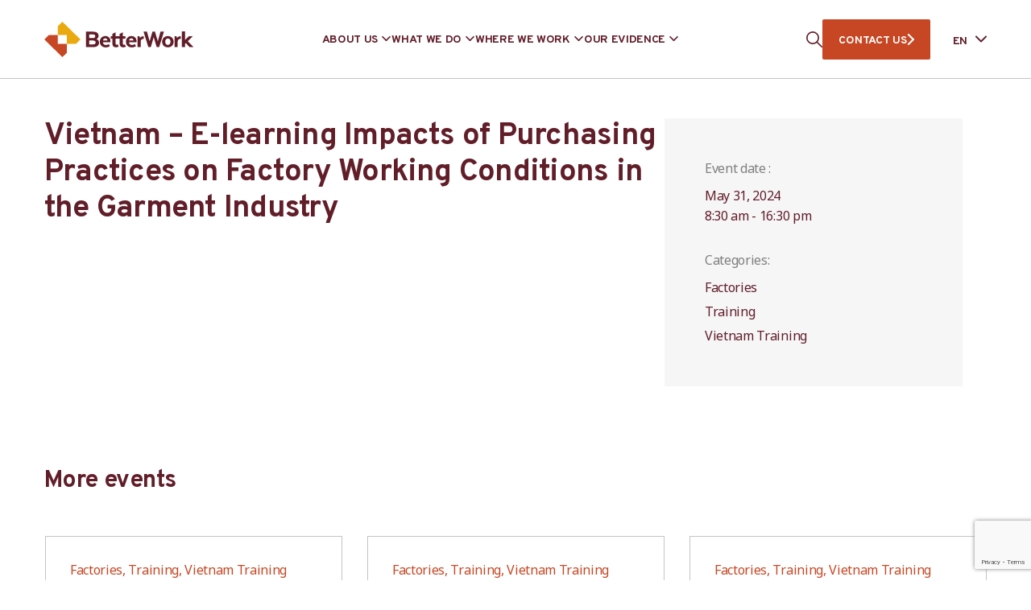

--- FILE ---
content_type: text/html; charset=utf-8
request_url: https://www.google.com/recaptcha/api2/anchor?ar=1&k=6LdlT90rAAAAABLNPNGsGQwK4m5_GytB6o_tc24M&co=aHR0cHM6Ly9iZXR0ZXJ3b3JrLm9yZzo0NDM.&hl=en&v=PoyoqOPhxBO7pBk68S4YbpHZ&size=invisible&anchor-ms=20000&execute-ms=30000&cb=ep46f2bt77iz
body_size: 48757
content:
<!DOCTYPE HTML><html dir="ltr" lang="en"><head><meta http-equiv="Content-Type" content="text/html; charset=UTF-8">
<meta http-equiv="X-UA-Compatible" content="IE=edge">
<title>reCAPTCHA</title>
<style type="text/css">
/* cyrillic-ext */
@font-face {
  font-family: 'Roboto';
  font-style: normal;
  font-weight: 400;
  font-stretch: 100%;
  src: url(//fonts.gstatic.com/s/roboto/v48/KFO7CnqEu92Fr1ME7kSn66aGLdTylUAMa3GUBHMdazTgWw.woff2) format('woff2');
  unicode-range: U+0460-052F, U+1C80-1C8A, U+20B4, U+2DE0-2DFF, U+A640-A69F, U+FE2E-FE2F;
}
/* cyrillic */
@font-face {
  font-family: 'Roboto';
  font-style: normal;
  font-weight: 400;
  font-stretch: 100%;
  src: url(//fonts.gstatic.com/s/roboto/v48/KFO7CnqEu92Fr1ME7kSn66aGLdTylUAMa3iUBHMdazTgWw.woff2) format('woff2');
  unicode-range: U+0301, U+0400-045F, U+0490-0491, U+04B0-04B1, U+2116;
}
/* greek-ext */
@font-face {
  font-family: 'Roboto';
  font-style: normal;
  font-weight: 400;
  font-stretch: 100%;
  src: url(//fonts.gstatic.com/s/roboto/v48/KFO7CnqEu92Fr1ME7kSn66aGLdTylUAMa3CUBHMdazTgWw.woff2) format('woff2');
  unicode-range: U+1F00-1FFF;
}
/* greek */
@font-face {
  font-family: 'Roboto';
  font-style: normal;
  font-weight: 400;
  font-stretch: 100%;
  src: url(//fonts.gstatic.com/s/roboto/v48/KFO7CnqEu92Fr1ME7kSn66aGLdTylUAMa3-UBHMdazTgWw.woff2) format('woff2');
  unicode-range: U+0370-0377, U+037A-037F, U+0384-038A, U+038C, U+038E-03A1, U+03A3-03FF;
}
/* math */
@font-face {
  font-family: 'Roboto';
  font-style: normal;
  font-weight: 400;
  font-stretch: 100%;
  src: url(//fonts.gstatic.com/s/roboto/v48/KFO7CnqEu92Fr1ME7kSn66aGLdTylUAMawCUBHMdazTgWw.woff2) format('woff2');
  unicode-range: U+0302-0303, U+0305, U+0307-0308, U+0310, U+0312, U+0315, U+031A, U+0326-0327, U+032C, U+032F-0330, U+0332-0333, U+0338, U+033A, U+0346, U+034D, U+0391-03A1, U+03A3-03A9, U+03B1-03C9, U+03D1, U+03D5-03D6, U+03F0-03F1, U+03F4-03F5, U+2016-2017, U+2034-2038, U+203C, U+2040, U+2043, U+2047, U+2050, U+2057, U+205F, U+2070-2071, U+2074-208E, U+2090-209C, U+20D0-20DC, U+20E1, U+20E5-20EF, U+2100-2112, U+2114-2115, U+2117-2121, U+2123-214F, U+2190, U+2192, U+2194-21AE, U+21B0-21E5, U+21F1-21F2, U+21F4-2211, U+2213-2214, U+2216-22FF, U+2308-230B, U+2310, U+2319, U+231C-2321, U+2336-237A, U+237C, U+2395, U+239B-23B7, U+23D0, U+23DC-23E1, U+2474-2475, U+25AF, U+25B3, U+25B7, U+25BD, U+25C1, U+25CA, U+25CC, U+25FB, U+266D-266F, U+27C0-27FF, U+2900-2AFF, U+2B0E-2B11, U+2B30-2B4C, U+2BFE, U+3030, U+FF5B, U+FF5D, U+1D400-1D7FF, U+1EE00-1EEFF;
}
/* symbols */
@font-face {
  font-family: 'Roboto';
  font-style: normal;
  font-weight: 400;
  font-stretch: 100%;
  src: url(//fonts.gstatic.com/s/roboto/v48/KFO7CnqEu92Fr1ME7kSn66aGLdTylUAMaxKUBHMdazTgWw.woff2) format('woff2');
  unicode-range: U+0001-000C, U+000E-001F, U+007F-009F, U+20DD-20E0, U+20E2-20E4, U+2150-218F, U+2190, U+2192, U+2194-2199, U+21AF, U+21E6-21F0, U+21F3, U+2218-2219, U+2299, U+22C4-22C6, U+2300-243F, U+2440-244A, U+2460-24FF, U+25A0-27BF, U+2800-28FF, U+2921-2922, U+2981, U+29BF, U+29EB, U+2B00-2BFF, U+4DC0-4DFF, U+FFF9-FFFB, U+10140-1018E, U+10190-1019C, U+101A0, U+101D0-101FD, U+102E0-102FB, U+10E60-10E7E, U+1D2C0-1D2D3, U+1D2E0-1D37F, U+1F000-1F0FF, U+1F100-1F1AD, U+1F1E6-1F1FF, U+1F30D-1F30F, U+1F315, U+1F31C, U+1F31E, U+1F320-1F32C, U+1F336, U+1F378, U+1F37D, U+1F382, U+1F393-1F39F, U+1F3A7-1F3A8, U+1F3AC-1F3AF, U+1F3C2, U+1F3C4-1F3C6, U+1F3CA-1F3CE, U+1F3D4-1F3E0, U+1F3ED, U+1F3F1-1F3F3, U+1F3F5-1F3F7, U+1F408, U+1F415, U+1F41F, U+1F426, U+1F43F, U+1F441-1F442, U+1F444, U+1F446-1F449, U+1F44C-1F44E, U+1F453, U+1F46A, U+1F47D, U+1F4A3, U+1F4B0, U+1F4B3, U+1F4B9, U+1F4BB, U+1F4BF, U+1F4C8-1F4CB, U+1F4D6, U+1F4DA, U+1F4DF, U+1F4E3-1F4E6, U+1F4EA-1F4ED, U+1F4F7, U+1F4F9-1F4FB, U+1F4FD-1F4FE, U+1F503, U+1F507-1F50B, U+1F50D, U+1F512-1F513, U+1F53E-1F54A, U+1F54F-1F5FA, U+1F610, U+1F650-1F67F, U+1F687, U+1F68D, U+1F691, U+1F694, U+1F698, U+1F6AD, U+1F6B2, U+1F6B9-1F6BA, U+1F6BC, U+1F6C6-1F6CF, U+1F6D3-1F6D7, U+1F6E0-1F6EA, U+1F6F0-1F6F3, U+1F6F7-1F6FC, U+1F700-1F7FF, U+1F800-1F80B, U+1F810-1F847, U+1F850-1F859, U+1F860-1F887, U+1F890-1F8AD, U+1F8B0-1F8BB, U+1F8C0-1F8C1, U+1F900-1F90B, U+1F93B, U+1F946, U+1F984, U+1F996, U+1F9E9, U+1FA00-1FA6F, U+1FA70-1FA7C, U+1FA80-1FA89, U+1FA8F-1FAC6, U+1FACE-1FADC, U+1FADF-1FAE9, U+1FAF0-1FAF8, U+1FB00-1FBFF;
}
/* vietnamese */
@font-face {
  font-family: 'Roboto';
  font-style: normal;
  font-weight: 400;
  font-stretch: 100%;
  src: url(//fonts.gstatic.com/s/roboto/v48/KFO7CnqEu92Fr1ME7kSn66aGLdTylUAMa3OUBHMdazTgWw.woff2) format('woff2');
  unicode-range: U+0102-0103, U+0110-0111, U+0128-0129, U+0168-0169, U+01A0-01A1, U+01AF-01B0, U+0300-0301, U+0303-0304, U+0308-0309, U+0323, U+0329, U+1EA0-1EF9, U+20AB;
}
/* latin-ext */
@font-face {
  font-family: 'Roboto';
  font-style: normal;
  font-weight: 400;
  font-stretch: 100%;
  src: url(//fonts.gstatic.com/s/roboto/v48/KFO7CnqEu92Fr1ME7kSn66aGLdTylUAMa3KUBHMdazTgWw.woff2) format('woff2');
  unicode-range: U+0100-02BA, U+02BD-02C5, U+02C7-02CC, U+02CE-02D7, U+02DD-02FF, U+0304, U+0308, U+0329, U+1D00-1DBF, U+1E00-1E9F, U+1EF2-1EFF, U+2020, U+20A0-20AB, U+20AD-20C0, U+2113, U+2C60-2C7F, U+A720-A7FF;
}
/* latin */
@font-face {
  font-family: 'Roboto';
  font-style: normal;
  font-weight: 400;
  font-stretch: 100%;
  src: url(//fonts.gstatic.com/s/roboto/v48/KFO7CnqEu92Fr1ME7kSn66aGLdTylUAMa3yUBHMdazQ.woff2) format('woff2');
  unicode-range: U+0000-00FF, U+0131, U+0152-0153, U+02BB-02BC, U+02C6, U+02DA, U+02DC, U+0304, U+0308, U+0329, U+2000-206F, U+20AC, U+2122, U+2191, U+2193, U+2212, U+2215, U+FEFF, U+FFFD;
}
/* cyrillic-ext */
@font-face {
  font-family: 'Roboto';
  font-style: normal;
  font-weight: 500;
  font-stretch: 100%;
  src: url(//fonts.gstatic.com/s/roboto/v48/KFO7CnqEu92Fr1ME7kSn66aGLdTylUAMa3GUBHMdazTgWw.woff2) format('woff2');
  unicode-range: U+0460-052F, U+1C80-1C8A, U+20B4, U+2DE0-2DFF, U+A640-A69F, U+FE2E-FE2F;
}
/* cyrillic */
@font-face {
  font-family: 'Roboto';
  font-style: normal;
  font-weight: 500;
  font-stretch: 100%;
  src: url(//fonts.gstatic.com/s/roboto/v48/KFO7CnqEu92Fr1ME7kSn66aGLdTylUAMa3iUBHMdazTgWw.woff2) format('woff2');
  unicode-range: U+0301, U+0400-045F, U+0490-0491, U+04B0-04B1, U+2116;
}
/* greek-ext */
@font-face {
  font-family: 'Roboto';
  font-style: normal;
  font-weight: 500;
  font-stretch: 100%;
  src: url(//fonts.gstatic.com/s/roboto/v48/KFO7CnqEu92Fr1ME7kSn66aGLdTylUAMa3CUBHMdazTgWw.woff2) format('woff2');
  unicode-range: U+1F00-1FFF;
}
/* greek */
@font-face {
  font-family: 'Roboto';
  font-style: normal;
  font-weight: 500;
  font-stretch: 100%;
  src: url(//fonts.gstatic.com/s/roboto/v48/KFO7CnqEu92Fr1ME7kSn66aGLdTylUAMa3-UBHMdazTgWw.woff2) format('woff2');
  unicode-range: U+0370-0377, U+037A-037F, U+0384-038A, U+038C, U+038E-03A1, U+03A3-03FF;
}
/* math */
@font-face {
  font-family: 'Roboto';
  font-style: normal;
  font-weight: 500;
  font-stretch: 100%;
  src: url(//fonts.gstatic.com/s/roboto/v48/KFO7CnqEu92Fr1ME7kSn66aGLdTylUAMawCUBHMdazTgWw.woff2) format('woff2');
  unicode-range: U+0302-0303, U+0305, U+0307-0308, U+0310, U+0312, U+0315, U+031A, U+0326-0327, U+032C, U+032F-0330, U+0332-0333, U+0338, U+033A, U+0346, U+034D, U+0391-03A1, U+03A3-03A9, U+03B1-03C9, U+03D1, U+03D5-03D6, U+03F0-03F1, U+03F4-03F5, U+2016-2017, U+2034-2038, U+203C, U+2040, U+2043, U+2047, U+2050, U+2057, U+205F, U+2070-2071, U+2074-208E, U+2090-209C, U+20D0-20DC, U+20E1, U+20E5-20EF, U+2100-2112, U+2114-2115, U+2117-2121, U+2123-214F, U+2190, U+2192, U+2194-21AE, U+21B0-21E5, U+21F1-21F2, U+21F4-2211, U+2213-2214, U+2216-22FF, U+2308-230B, U+2310, U+2319, U+231C-2321, U+2336-237A, U+237C, U+2395, U+239B-23B7, U+23D0, U+23DC-23E1, U+2474-2475, U+25AF, U+25B3, U+25B7, U+25BD, U+25C1, U+25CA, U+25CC, U+25FB, U+266D-266F, U+27C0-27FF, U+2900-2AFF, U+2B0E-2B11, U+2B30-2B4C, U+2BFE, U+3030, U+FF5B, U+FF5D, U+1D400-1D7FF, U+1EE00-1EEFF;
}
/* symbols */
@font-face {
  font-family: 'Roboto';
  font-style: normal;
  font-weight: 500;
  font-stretch: 100%;
  src: url(//fonts.gstatic.com/s/roboto/v48/KFO7CnqEu92Fr1ME7kSn66aGLdTylUAMaxKUBHMdazTgWw.woff2) format('woff2');
  unicode-range: U+0001-000C, U+000E-001F, U+007F-009F, U+20DD-20E0, U+20E2-20E4, U+2150-218F, U+2190, U+2192, U+2194-2199, U+21AF, U+21E6-21F0, U+21F3, U+2218-2219, U+2299, U+22C4-22C6, U+2300-243F, U+2440-244A, U+2460-24FF, U+25A0-27BF, U+2800-28FF, U+2921-2922, U+2981, U+29BF, U+29EB, U+2B00-2BFF, U+4DC0-4DFF, U+FFF9-FFFB, U+10140-1018E, U+10190-1019C, U+101A0, U+101D0-101FD, U+102E0-102FB, U+10E60-10E7E, U+1D2C0-1D2D3, U+1D2E0-1D37F, U+1F000-1F0FF, U+1F100-1F1AD, U+1F1E6-1F1FF, U+1F30D-1F30F, U+1F315, U+1F31C, U+1F31E, U+1F320-1F32C, U+1F336, U+1F378, U+1F37D, U+1F382, U+1F393-1F39F, U+1F3A7-1F3A8, U+1F3AC-1F3AF, U+1F3C2, U+1F3C4-1F3C6, U+1F3CA-1F3CE, U+1F3D4-1F3E0, U+1F3ED, U+1F3F1-1F3F3, U+1F3F5-1F3F7, U+1F408, U+1F415, U+1F41F, U+1F426, U+1F43F, U+1F441-1F442, U+1F444, U+1F446-1F449, U+1F44C-1F44E, U+1F453, U+1F46A, U+1F47D, U+1F4A3, U+1F4B0, U+1F4B3, U+1F4B9, U+1F4BB, U+1F4BF, U+1F4C8-1F4CB, U+1F4D6, U+1F4DA, U+1F4DF, U+1F4E3-1F4E6, U+1F4EA-1F4ED, U+1F4F7, U+1F4F9-1F4FB, U+1F4FD-1F4FE, U+1F503, U+1F507-1F50B, U+1F50D, U+1F512-1F513, U+1F53E-1F54A, U+1F54F-1F5FA, U+1F610, U+1F650-1F67F, U+1F687, U+1F68D, U+1F691, U+1F694, U+1F698, U+1F6AD, U+1F6B2, U+1F6B9-1F6BA, U+1F6BC, U+1F6C6-1F6CF, U+1F6D3-1F6D7, U+1F6E0-1F6EA, U+1F6F0-1F6F3, U+1F6F7-1F6FC, U+1F700-1F7FF, U+1F800-1F80B, U+1F810-1F847, U+1F850-1F859, U+1F860-1F887, U+1F890-1F8AD, U+1F8B0-1F8BB, U+1F8C0-1F8C1, U+1F900-1F90B, U+1F93B, U+1F946, U+1F984, U+1F996, U+1F9E9, U+1FA00-1FA6F, U+1FA70-1FA7C, U+1FA80-1FA89, U+1FA8F-1FAC6, U+1FACE-1FADC, U+1FADF-1FAE9, U+1FAF0-1FAF8, U+1FB00-1FBFF;
}
/* vietnamese */
@font-face {
  font-family: 'Roboto';
  font-style: normal;
  font-weight: 500;
  font-stretch: 100%;
  src: url(//fonts.gstatic.com/s/roboto/v48/KFO7CnqEu92Fr1ME7kSn66aGLdTylUAMa3OUBHMdazTgWw.woff2) format('woff2');
  unicode-range: U+0102-0103, U+0110-0111, U+0128-0129, U+0168-0169, U+01A0-01A1, U+01AF-01B0, U+0300-0301, U+0303-0304, U+0308-0309, U+0323, U+0329, U+1EA0-1EF9, U+20AB;
}
/* latin-ext */
@font-face {
  font-family: 'Roboto';
  font-style: normal;
  font-weight: 500;
  font-stretch: 100%;
  src: url(//fonts.gstatic.com/s/roboto/v48/KFO7CnqEu92Fr1ME7kSn66aGLdTylUAMa3KUBHMdazTgWw.woff2) format('woff2');
  unicode-range: U+0100-02BA, U+02BD-02C5, U+02C7-02CC, U+02CE-02D7, U+02DD-02FF, U+0304, U+0308, U+0329, U+1D00-1DBF, U+1E00-1E9F, U+1EF2-1EFF, U+2020, U+20A0-20AB, U+20AD-20C0, U+2113, U+2C60-2C7F, U+A720-A7FF;
}
/* latin */
@font-face {
  font-family: 'Roboto';
  font-style: normal;
  font-weight: 500;
  font-stretch: 100%;
  src: url(//fonts.gstatic.com/s/roboto/v48/KFO7CnqEu92Fr1ME7kSn66aGLdTylUAMa3yUBHMdazQ.woff2) format('woff2');
  unicode-range: U+0000-00FF, U+0131, U+0152-0153, U+02BB-02BC, U+02C6, U+02DA, U+02DC, U+0304, U+0308, U+0329, U+2000-206F, U+20AC, U+2122, U+2191, U+2193, U+2212, U+2215, U+FEFF, U+FFFD;
}
/* cyrillic-ext */
@font-face {
  font-family: 'Roboto';
  font-style: normal;
  font-weight: 900;
  font-stretch: 100%;
  src: url(//fonts.gstatic.com/s/roboto/v48/KFO7CnqEu92Fr1ME7kSn66aGLdTylUAMa3GUBHMdazTgWw.woff2) format('woff2');
  unicode-range: U+0460-052F, U+1C80-1C8A, U+20B4, U+2DE0-2DFF, U+A640-A69F, U+FE2E-FE2F;
}
/* cyrillic */
@font-face {
  font-family: 'Roboto';
  font-style: normal;
  font-weight: 900;
  font-stretch: 100%;
  src: url(//fonts.gstatic.com/s/roboto/v48/KFO7CnqEu92Fr1ME7kSn66aGLdTylUAMa3iUBHMdazTgWw.woff2) format('woff2');
  unicode-range: U+0301, U+0400-045F, U+0490-0491, U+04B0-04B1, U+2116;
}
/* greek-ext */
@font-face {
  font-family: 'Roboto';
  font-style: normal;
  font-weight: 900;
  font-stretch: 100%;
  src: url(//fonts.gstatic.com/s/roboto/v48/KFO7CnqEu92Fr1ME7kSn66aGLdTylUAMa3CUBHMdazTgWw.woff2) format('woff2');
  unicode-range: U+1F00-1FFF;
}
/* greek */
@font-face {
  font-family: 'Roboto';
  font-style: normal;
  font-weight: 900;
  font-stretch: 100%;
  src: url(//fonts.gstatic.com/s/roboto/v48/KFO7CnqEu92Fr1ME7kSn66aGLdTylUAMa3-UBHMdazTgWw.woff2) format('woff2');
  unicode-range: U+0370-0377, U+037A-037F, U+0384-038A, U+038C, U+038E-03A1, U+03A3-03FF;
}
/* math */
@font-face {
  font-family: 'Roboto';
  font-style: normal;
  font-weight: 900;
  font-stretch: 100%;
  src: url(//fonts.gstatic.com/s/roboto/v48/KFO7CnqEu92Fr1ME7kSn66aGLdTylUAMawCUBHMdazTgWw.woff2) format('woff2');
  unicode-range: U+0302-0303, U+0305, U+0307-0308, U+0310, U+0312, U+0315, U+031A, U+0326-0327, U+032C, U+032F-0330, U+0332-0333, U+0338, U+033A, U+0346, U+034D, U+0391-03A1, U+03A3-03A9, U+03B1-03C9, U+03D1, U+03D5-03D6, U+03F0-03F1, U+03F4-03F5, U+2016-2017, U+2034-2038, U+203C, U+2040, U+2043, U+2047, U+2050, U+2057, U+205F, U+2070-2071, U+2074-208E, U+2090-209C, U+20D0-20DC, U+20E1, U+20E5-20EF, U+2100-2112, U+2114-2115, U+2117-2121, U+2123-214F, U+2190, U+2192, U+2194-21AE, U+21B0-21E5, U+21F1-21F2, U+21F4-2211, U+2213-2214, U+2216-22FF, U+2308-230B, U+2310, U+2319, U+231C-2321, U+2336-237A, U+237C, U+2395, U+239B-23B7, U+23D0, U+23DC-23E1, U+2474-2475, U+25AF, U+25B3, U+25B7, U+25BD, U+25C1, U+25CA, U+25CC, U+25FB, U+266D-266F, U+27C0-27FF, U+2900-2AFF, U+2B0E-2B11, U+2B30-2B4C, U+2BFE, U+3030, U+FF5B, U+FF5D, U+1D400-1D7FF, U+1EE00-1EEFF;
}
/* symbols */
@font-face {
  font-family: 'Roboto';
  font-style: normal;
  font-weight: 900;
  font-stretch: 100%;
  src: url(//fonts.gstatic.com/s/roboto/v48/KFO7CnqEu92Fr1ME7kSn66aGLdTylUAMaxKUBHMdazTgWw.woff2) format('woff2');
  unicode-range: U+0001-000C, U+000E-001F, U+007F-009F, U+20DD-20E0, U+20E2-20E4, U+2150-218F, U+2190, U+2192, U+2194-2199, U+21AF, U+21E6-21F0, U+21F3, U+2218-2219, U+2299, U+22C4-22C6, U+2300-243F, U+2440-244A, U+2460-24FF, U+25A0-27BF, U+2800-28FF, U+2921-2922, U+2981, U+29BF, U+29EB, U+2B00-2BFF, U+4DC0-4DFF, U+FFF9-FFFB, U+10140-1018E, U+10190-1019C, U+101A0, U+101D0-101FD, U+102E0-102FB, U+10E60-10E7E, U+1D2C0-1D2D3, U+1D2E0-1D37F, U+1F000-1F0FF, U+1F100-1F1AD, U+1F1E6-1F1FF, U+1F30D-1F30F, U+1F315, U+1F31C, U+1F31E, U+1F320-1F32C, U+1F336, U+1F378, U+1F37D, U+1F382, U+1F393-1F39F, U+1F3A7-1F3A8, U+1F3AC-1F3AF, U+1F3C2, U+1F3C4-1F3C6, U+1F3CA-1F3CE, U+1F3D4-1F3E0, U+1F3ED, U+1F3F1-1F3F3, U+1F3F5-1F3F7, U+1F408, U+1F415, U+1F41F, U+1F426, U+1F43F, U+1F441-1F442, U+1F444, U+1F446-1F449, U+1F44C-1F44E, U+1F453, U+1F46A, U+1F47D, U+1F4A3, U+1F4B0, U+1F4B3, U+1F4B9, U+1F4BB, U+1F4BF, U+1F4C8-1F4CB, U+1F4D6, U+1F4DA, U+1F4DF, U+1F4E3-1F4E6, U+1F4EA-1F4ED, U+1F4F7, U+1F4F9-1F4FB, U+1F4FD-1F4FE, U+1F503, U+1F507-1F50B, U+1F50D, U+1F512-1F513, U+1F53E-1F54A, U+1F54F-1F5FA, U+1F610, U+1F650-1F67F, U+1F687, U+1F68D, U+1F691, U+1F694, U+1F698, U+1F6AD, U+1F6B2, U+1F6B9-1F6BA, U+1F6BC, U+1F6C6-1F6CF, U+1F6D3-1F6D7, U+1F6E0-1F6EA, U+1F6F0-1F6F3, U+1F6F7-1F6FC, U+1F700-1F7FF, U+1F800-1F80B, U+1F810-1F847, U+1F850-1F859, U+1F860-1F887, U+1F890-1F8AD, U+1F8B0-1F8BB, U+1F8C0-1F8C1, U+1F900-1F90B, U+1F93B, U+1F946, U+1F984, U+1F996, U+1F9E9, U+1FA00-1FA6F, U+1FA70-1FA7C, U+1FA80-1FA89, U+1FA8F-1FAC6, U+1FACE-1FADC, U+1FADF-1FAE9, U+1FAF0-1FAF8, U+1FB00-1FBFF;
}
/* vietnamese */
@font-face {
  font-family: 'Roboto';
  font-style: normal;
  font-weight: 900;
  font-stretch: 100%;
  src: url(//fonts.gstatic.com/s/roboto/v48/KFO7CnqEu92Fr1ME7kSn66aGLdTylUAMa3OUBHMdazTgWw.woff2) format('woff2');
  unicode-range: U+0102-0103, U+0110-0111, U+0128-0129, U+0168-0169, U+01A0-01A1, U+01AF-01B0, U+0300-0301, U+0303-0304, U+0308-0309, U+0323, U+0329, U+1EA0-1EF9, U+20AB;
}
/* latin-ext */
@font-face {
  font-family: 'Roboto';
  font-style: normal;
  font-weight: 900;
  font-stretch: 100%;
  src: url(//fonts.gstatic.com/s/roboto/v48/KFO7CnqEu92Fr1ME7kSn66aGLdTylUAMa3KUBHMdazTgWw.woff2) format('woff2');
  unicode-range: U+0100-02BA, U+02BD-02C5, U+02C7-02CC, U+02CE-02D7, U+02DD-02FF, U+0304, U+0308, U+0329, U+1D00-1DBF, U+1E00-1E9F, U+1EF2-1EFF, U+2020, U+20A0-20AB, U+20AD-20C0, U+2113, U+2C60-2C7F, U+A720-A7FF;
}
/* latin */
@font-face {
  font-family: 'Roboto';
  font-style: normal;
  font-weight: 900;
  font-stretch: 100%;
  src: url(//fonts.gstatic.com/s/roboto/v48/KFO7CnqEu92Fr1ME7kSn66aGLdTylUAMa3yUBHMdazQ.woff2) format('woff2');
  unicode-range: U+0000-00FF, U+0131, U+0152-0153, U+02BB-02BC, U+02C6, U+02DA, U+02DC, U+0304, U+0308, U+0329, U+2000-206F, U+20AC, U+2122, U+2191, U+2193, U+2212, U+2215, U+FEFF, U+FFFD;
}

</style>
<link rel="stylesheet" type="text/css" href="https://www.gstatic.com/recaptcha/releases/PoyoqOPhxBO7pBk68S4YbpHZ/styles__ltr.css">
<script nonce="ir2vjjedexDXjNFIAXFF_w" type="text/javascript">window['__recaptcha_api'] = 'https://www.google.com/recaptcha/api2/';</script>
<script type="text/javascript" src="https://www.gstatic.com/recaptcha/releases/PoyoqOPhxBO7pBk68S4YbpHZ/recaptcha__en.js" nonce="ir2vjjedexDXjNFIAXFF_w">
      
    </script></head>
<body><div id="rc-anchor-alert" class="rc-anchor-alert"></div>
<input type="hidden" id="recaptcha-token" value="[base64]">
<script type="text/javascript" nonce="ir2vjjedexDXjNFIAXFF_w">
      recaptcha.anchor.Main.init("[\x22ainput\x22,[\x22bgdata\x22,\x22\x22,\[base64]/[base64]/[base64]/bmV3IHJbeF0oY1swXSk6RT09Mj9uZXcgclt4XShjWzBdLGNbMV0pOkU9PTM/bmV3IHJbeF0oY1swXSxjWzFdLGNbMl0pOkU9PTQ/[base64]/[base64]/[base64]/[base64]/[base64]/[base64]/[base64]/[base64]\x22,\[base64]\x22,\x22aAHCtVRxw47Ct3oHwoUKw4bCuinDn8Khdw89wrsdwo4qS8OHw4JFw5jDgsKGEB8OYVoMYBIeAxLDjsOLKU5Sw5fDhcOzw5jDk8Oiw7Zfw7zCj8OTw6zDgMO9N1ppw7dNPMOVw5/[base64]/Ci8O7w57DrMOAI8K/H8O5w6HCmzfCrMK8w49MakBEwp7DjsOuWMOJNsK3NMKvwrgZOF4UZhBcQ2bDhhHDiGvCjcKbwr/CuGnDgsOYTsKhZ8O9OTYbwroaDk8Lwq0Swq3Cg8ODwrJtR2TDqcO5wpvCq0XDt8Olwp51eMOwwopEGcOMRQXCuQVmwq1lRk/Dgj7CmTzCisOtP8KjMW7DrMOGwojDjkZ/w5bCjcOWwpLCksOnV8KVJ0ldJsKlw7hoOQzCpVXCslzDrcOpOE0mwplFegFpbsKcwpXCvsOSe1DCnxItWCwxKn/DlXAILDbDk3zDqBpzDF/Cu8O8wrLDqsKIwpPCi3UYw4zCtcKEwpcDN8OqV8Kiw4oFw4Rcw4vDtsOFwpliH1NKe8KLWh0Cw755wpdpfiluQQ7CukLCn8KXwrJSEi8fwqvCusOYw4oQw6rCh8OMwqkwWsOGT0DDlgQ5QHLDiEnDrMO/wq02wqhMKRFrwofCniBfR1l7csORw4jDvjrDkMOAOsOBFRZLU2DCiHfCrsOyw7DCjCPClcK/GcKUw6cmw6rDjsOIw7xmP8OnFcOvw6rCrCVnJwfDjBvCsG/[base64]/DtsKgwpjDhA4Vw5EVw6QKw7R5NFtKw6jDrsKJewxAw5FNawJ2C8KlUMOZwpFHa2fDq8OIa3nCgj4eLsKkZmXCocOVNsKHBxVMeGDDisKlTydIw57CrQrClMK3ByDDqcKzEUZcw7trw4Ayw5gyw7FRS8OXKW/DucK6AMOeMEhLwr7DvTHCvsObw49Hw5ANV8Oww6p9w6BdwqfDmsODwocYO1FRw7HDpsKTcMKPTF3CgG5Fwq/CusKcw5grOjZBw7PDnsOcWD57wq3DhMKJU8Osw5TCiHVmVl/Ci8OMR8KEw7vDjBDCosODwpDCvMOif3RRRsKHwpcDwqTCg8KmworDuC7DmMKqw60CVsOBwr1LBcKawpIrFsKvBsOdw5dxLsKTIsOAwo3CnkY+w61lwoQSwrQlOMOlw4tFw4IAw7ZLwp/ClMONwoV2SH/[base64]/DrsO8wrE+woLDh1fDtMObKsKiPgEnHMOKR8KNGCLDkUrDkVhGR8Kdw6TDsMKgwqXDjRPDnMO/[base64]/DsWxewpnCvcKjwpbDkcKMw7fDisO/w54ow4jCihTCsMK5TMOowqFjw7pOw41oLMOhS1HDixpcw5LCj8ONb2XCiTNuwpQVEMORw7vDoGbCi8K6Qi/DiMKDcUfDrsOhGAvCrwDDi0sOVsKmw58Lw5TDiAPCjcK7wo7Dq8KuU8Ovwo0wwp/DksOCwrBIw5jCg8KJUcOqw6M8YMO4Xy50w5nCmMKLwpwBOVPDn2rCpQYZfAxiw4HCt8OzwqnCisKebcKQw4XDnkYQJsKCwpxAwrrCrMKfCijDscKnw57Ciw8Ew4HCuWdZwqkADcKMw40IAsOKbsKVK8OTLMOvwp/DigbCk8OMXHVMP13DsMOZYcK0F3E/W0M8w7Zqw7V0aMOTwpw6Uz1VB8O+ecOXw4vDnCPCsMODwpvCtFjDizPDj8OMCcOowocQB8KMccOpYjrDq8KTwofDtTwGwrjDgsKiBA/Cp8K7wovDgyjDrsK2NGsBwpBeNsOMw5IxworDsRDDvB8mesOZwrwrFsKXQWXDswASw67Cj8OFD8K1wq7ClErDtcORIBTCkHrDusOXCsOQRMO8wqTDp8KrA8OJwrTCm8KBwpvChQfDgcOCEEN7UkjCq2Z/wqVuwps8w5PDulluNMKpU8KuDMObwqcBbcOAwp7CrsKIIzjDqcOsw7MAb8OHflBgw5M7RcOTFR0RBQQOw6kCGBtYc8KUQcOVb8Ohw5HDnMO4w6VAw6IcdMOxwoFPZHUkwrnDuHY0G8OaPmwOwqTDpcKuw4B6w4rCqsKte8Ocw4TDjg/ChcONbsONw7nDpmnCmSzCucOhwp0ewoTDilrCpcO4AMOzOkDDs8OfDsKUNMK9w4RRwrAxw6sObznCqmrCqjnCp8OtDk9OOSbCuGALwrQuPDLCoMK/RTMcLsOsw71tw6nCnULDt8Kaw4lyw7nDkcOVwrpkEsKJwqpYwrfDoMOgeRHCmwrDvcOGwotKbCbChMOlNC7DmsKdT8KNezhGa8O8wovDscK/[base64]/DlcOVw4TDsC4SdMKEwo4Mw7ANOsKVMsOdYMOqwoQXasKdBsO3bcKnwojCpMKdHgwmLy9DFQRiw6Zpwr7DgsKLWcOxYzDDrMKbS20necO/BsOjw5/Ct8K6OS4hw5HDtBPCmDDCrsOCw5vDlRN6wrYTBTrDhmbDl8K/w7lhFB97PUbClQTChi/CoMOYSsKtwq7DkjcIwo3DlMKOU8KdSMOHwpZiS8OQQHVYAsO2wr0eInpgWMO3w7t2Sm1Rw6XCpWsAw4/CqcK9NMONFiPCpE8tGVbDhgdqQcOEUMKBBsOvw6DDgcKafRcmR8KvZgXDvsKfwoN7c1QHV8K0FBN8wovCucKHSMKEBMKSw6HCnsOCNsKyacOBw7fDhMOdwppJw5vCi00oTCp6MsKTZMKKNVvClsOEwpFdIBlPw73Cm8KOUMKRE2/[base64]/Cq8OtTMK/wrXCqsO0wqhPw6fCgcOpV243wrvCmsOiwo17worDosK9wp0Bw5DChnrDo1trNhx/w70zwpnCoF/[base64]/ChUpZw4fDuQLCu8KELsKRw75GRE1lDjUZw4pJdBXDmMKwJsOqRsKiQ8KCwonDr8ObXX1VMj/CrsOfTm3DmXDDgBITw7dLAMOVwr5Zw4TDqXBEw5fDnMKqwrl3FMKSwqHCvV/[base64]/[base64]/wq1TwpbDm8K0wqcxwpLCscKfJEHCiy5swr/DkT/DrGXDkcKSw6ADw7HCuDfCtg1DdsKzw5nClMO4JCzCqMOKwrUow57DlTPCq8OaKMOtwovDksK/[base64]/Cs3HCnsKHw5o8wq/DlUvCi21iw6MYw4zDrgwLwrwhw7HCvUzCq217N3xEazlrw4rCo8ObL8KnVm8TecOXwpHCjcOsw73Ck8KGwqw8LSHDrTgEw587YsOBwp/DslPDgsKiw4c3w77CicK2WhTCpsKPw4HDpnw6MG/[base64]/[base64]/DmSEbV8Kdw5jDphxHSyzDgTbCncORwop6wpJfNDhGIMK/wpNgwqZJw5NyKjUfS8K2wrMLw4jCh8OWFcOJIGx9W8KtDzlmLxXDn8ORKsOAEMOuWcK0w6XClsOWw6xCw78kw57CpWReLUt/wpnCjMKiwrRMw40bXGAIwo/DtETDucOaYU7Ci8O6w67CuXPCmH/Dm8KSGcOvX8O1bMKDwqZXwqpbDgrCpcONYsOuNQxLWcKsJ8Kyw4TCgsO8w4ZnSjrCncObwpVhTcKyw5/[base64]/KMOKb1Ryb1/Do8OjwrB9EXvCvMKjwqB5OwZCwoltMX7DlVLCsllHwpnDpmHCocOPPcKgw4Buw6lTdGMnaXEkw4nCqzQSw7zDowHCgAtmRTbCvsOuRGjCr8OERMOXwrUbwojCv2g5wp4ew5JXw7HCscOBRGDClcO/w7bDmzHDrcOYw7fDiMKncMKiw7fDphA2LsOsw7giGyIlwoDDnDfDl3ECBGzCoTvCmnB6HsOEFx8Swp4rw78OwozCuwDCiTzCkcOBdihvasO/ezTDrnM+OVIwwqTDicOsMA5SVsKiYsKww7cVw5PDk8Odw5FnOBI3Lw5+DsOXMMKxBsODXDPCjAfDkDbDrFtuPxsZwp1GKWvDrGwyIMKywqoJWMOxw6Fgwo5Hw57Cv8KSwrrDshrDhxfCsDBVw4lxwrXDu8Ofw5jCpjUpwojDth7ClcKGw4YHw4TCg0TCjhZvU2IDNQ/DncKdwrROwpTDtQLDosKdwooxw6XDr8K+IsKyAsO/CxrCjzsiw6fCtsOQwrHDi8OqPsKsPyxCwpUgEGbClsKwwqpEw4/[base64]/wpjDscOIwplcclcMw4fDjEV3RFzClcOJZwJ2wqXDgcKjwqcESsOwK1JHE8KsD8O8wrzCq8KIAcKPwqTDosKyaMOQYsOsRHFGw6sQRg8fQsOsDFFxViDCqMKmwr4gVHN5F8KLw5nDkBcMcRZIO8Opw4TCk8O0w7TDgcKiLcKhw7/DqcKVC2HDgsO6w4zCo8KEwrZcRsOAw4DCoGzDkD3CgcOcw4rDn3vDmXExCU0bw68DHMO/JMKBw6ZIw6Yvwr/Dk8OUw7s1w4LDk0QDw4IUXsOyOjXDiD1sw5ZHwrZbEh7DgCBjwqpVRMOIwpMhOsOMwrkDw5F0dsKOcVAFY8KxGcK9UmoFw4JGZVfDs8OSEcKxw4PCoijDv3zDi8Omw57DiHpMdMOnw4HChMOWdMOswoNCwpjDusO1XsKJAsO/[base64]/DkV9fwprCghp+JRHDqAlhw4rDk3EcwqnCkMOfw4vDtwHCgj7Cr3lbNgoIworCjh5Fw53CvcOHwqzCq0YwwrpaNwPCiGBbw6bDq8KxKDfCgMK2eTTCjwXDrsKow7nCvcKmwoHDvsOeCWHChsKtHykBCMKhwoDDtxYpRXstaMORPcK5KF3CsGDCtMO/[base64]/[base64]/MmE2cSPCm8Odw57Ct8KqwqrCtxDDtUU/wrQacsKQwrrDlDTCg8K5RcKGWB/Dg8O3VH5SwrbDmcKUR1HCuREtwqzDjQgpI2l+Q0BiwqNVfi1ew7zCkBBVUGPDm3bClcO9wqRkw6fDjsO1RsKGwpocw73CrBV3wovDn0vCjzx4w4Z9w5IVUMK+LMO2f8KXwplEw73CuWBWwp/DhT1Lw4oHw50aJMO6wpNeYMOcH8O/w4MeLsOHADfCrQDDl8Ksw6oXOsO5wpzDqXbDl8KPU8OBYMKawokkDzYNwpdswrzCg8OJwo96w4RwLGUgIBXCisKNSMKHw6/[base64]/DlsOlw6MHfsOcw6jCoRDDncO7HcOTY8Oxw4PCknnCqcOcHcOYwq3Dp1Rhw6xvKsOSwrDDnkUCwrE5wqHDnEfDrzpVwprCiGfDmQ8CCMKmBx3CoVZyOMKGNEQ2G8KZGcKfUCnCrgXDjcOEcUFYw5JFwrEEO8KKw6jCscKIS3/CkcOOwrQ7w7Enwq4mQVDCicOBwroVwpvCsj/CvRvCn8KsGMKIQ35kZRoOw4jDmxRsw4vDlMKmw5nCtBhOdBTCtcOWWMKtwoIRBlQDSMOnB8OjGnp5Fi/CoMOgQU8jwr9gw655EMKzw6zCqcK8C8O0wpkpdsOPw7/CqE7Dqk09FX0PIcOXw7Ybw78taUogw6bDq0/Cm8OVDcOARRPDicKjw7ciw7gUdMOsEHTDl3LCmsODw58WecO6Yn0CwoLCpsOSwooewqzDg8KnD8OISBtJw5dbIXJ9wr1XwrjCjCPDsSvDmcK2w7vDu8K8VGvDgcKAeD5SwrfDvwdQwpEBeHBlw4zDoMKUw5nDj8OkIcKVw7TCncKkRsOtScKzLMO/wq56U8O+E8KQS8OeGmHCqXrDlnjCpsOdPBrChcK0elDDs8OkF8KOF8KjGsO+wr/DiTvDv8Kxw5MVEsKQVcORA2RSeMO5w73CscK+w6ICwr7DtiDCk8OxPyfDusKLRV4mwqLDmMKIwoMew4TDgQPCuMO+wrxfwpfDo8O/KMOCwo9iXRs0VlbDmMKBRsKpwp7DoF7Du8KmwpnCpsK3worDgws0AD/Djy3CpFlbAhZ8w7cmScKcDwhxw5LCpTDDrlnDmMKhOMK6w6E4W8OSw5DCm1zDoXcGw4zCj8OiYywRw4/Cql13UcKSJE7Dm8OBEcOGwqoHwqk2wpc8w4vDpiHCmsOhw60ow6DClMKzw5AJaDfCg3rCpMOGw5Fow6TCpGDCncOBwqXCkxlxTsK5wrF/w700w7EwY0LCpHp2cRvCicOYwqPChXhHwqQxw48pwqjCnMOme8KWIF/DnMOwwrbDs8ObP8KmRyPDhQBrasKtM1htw6/[base64]/DmcKEZE7DmcOCwrbDm8K3TBhew6l4TB9ZKzzDkQdHY1tqwozDgEM8b3l3R8OdwobDvsKmwqfDuVReDyzCoMKcPMK+PcOjw4rDszEqwqYGbHrDq2YSwrXCmD40w6jDvzDCk8OYD8OBwpxLwoVIwpodwoxfwrBGw7vCkQkfC8O9VcOtBS/CgkDCpAIOdxIpwoMZw68Zw514w6Rbw5vCqcKFccKiwqDCq09vw6YtwqbCrggCwq5pw5PCm8OMBDbCvxxEOcOcwqx4w5cUw6XCqVjDv8KJwqU/[base64]/DksO2XhEXwrPCtMOnP3wuw4rDn1Q1XsKuAidsWS/CqsOPw4/CiMKCRcOzMVABwr1eUBzCkcOsXkbCjcO5EMK2QG/[base64]/CnU4dGUYidDxLFMKLZk8WU1lPABHDozvDqk8pw4/DkTxnDsOkwoNCwrXDrUXCngnDgcKfw6puO1JzQcOKRUPCi8OMAQDDhMKGw7pmwosHFcOew69gZMORZh5/WMODwrbDtj9Ww7rChQvCv1TCsG7CnMOCwo5+worCnS7DiBFpw6sJwrnDosOfwokPUXvDkMKYWyh2a1FIwqkqESnCpsKmdsKSGnwKw5w/w6J8HcK/[base64]/DscK1wqozbcKIw7HDm8KqVsK/C8OsBT13GsOGw4LCpB8fwp3DkkYzw6tqw4HDtTdiRsKrPcKOZsOnZcO5w5soTcOyPSzCtcOMMcK6w7EpakfDsMKaw4/DoWPDgXoKallZNUgwwrbDj07CrhbDnsK5BTHDrgrDpVnDmwrChcK2w6I+w6MDWn4qwpHCrmlpw4zDkMOJwqHDtAEaw6LDvC8edgAMwrxARsO1wrvChEbCh1zDkMOwwrQLw59jBsK6w6/Dpn8HwrldeQY6wqsZPgYyFEl2w4M1WcKOCMOaHH0HA8KITmjComHCnSzDiMK5w7XCrsK5woRBwpowdsO6UMOuQy0fwpp0wodGNzfDqMK7cX15wrPCjn/[base64]/DkMKlFMKMwoXDrsKbKcKrKw7DjsKFw450woDDmMKkwovCqsKZa8OHUQ47w4BKOsKWJMKKdCUow4RzFyLCqGg2GQ16woHCisK9wphxwp/DvcOGcDbCgCPCpMKvN8O9w5vCo2nChcOLCcOSPsO0aG8+w4INXcK4IsO6HcKRw4TDiAHDo8KVw4gbL8OAC17DsGxtwp8fZsO5KipnR8OQwox/DUPCu0bDi3nCtSXCim1owoQhw67DoC3CqAoLwodyw7rCqzvDn8O8EH3ChlLDl8O7wpfDvMKMOzXDjcOjw40Bwp/[base64]/[base64]/w4nCqMO1w5LDrsKGLcK1wpPCpsKQw77CksK+wrsGwrdvEwBtAsO2w7/Du8ORQRJwAQETw7wdRxnCscOqLcKGw7HCh8Onw6/Dv8OjE8OCDg7DvMKEB8O5QGfDiMOLwoFfwrnDpMOXw7XDmSjDli/DjcKXGijCllnClFpdw5LDpsOIw6k3wrPDjcK7FsK/wpPCtMKGwq5Ra8Ksw5/CmSPDmF/DqBHDmx7DtsOoV8KAwoLDjcOPwr/DosKBw4LDqGHDvcOKI8OeTRjClsOyLMKDw4YmN29PBcOQTcKqNiIkb0/DqMOHwovCr8Oaw4Mqw6VGO3fDvUfCjRPDrMORwqXCgGAfw44wXgULwqDCsSnDqHxmO0/[base64]/[base64]/[base64]/wowFwobDh2lrwqNeEh4AO8ONGVTCvcOZwqTDglrCqCc9YkEOBcKybcOWwqrDowtZdwLDrMOkF8OMVUB3AyBzw7TDj3MDCW8ww4DDtsOiw69UwqTDt2kdRQFVw7PDpyMbwrHDsMKQw6Qhw6gyAHjCq8KZecOmwrgRYsK9w5ROaC/DosKIRsOiQ8OrIxbCnzLCjwXDqG3CscKqG8KnEMOMDUfDlhvDuU7DocOHwonCiMK/w4EcWcOPw5trFC3DiHnClmfCjH3CuxMMYn7DiMONw5XDq8KJwrTCsVheS1nCj1tfccKww7vCr8KwwqDChyXDlxojZ1AGBVhJfm/DomDCl8KrwpzCqcOiKsOIwrLDhcO5Vn/DjE7DsW3Dj8O0D8OBwq7DmsKUwrPDu8KVEmZ+wqRxw4bDhnl8wqjCm8OWw446w5F7wp3CocKmewzDmWnDlcOcwqkpw6kPR8KBw5TCkEvDgMOVw7/[base64]/IlBuejRvw5LCm8O9wqU/bcOQw6hiw7w9w5nDv8OSKBcyc17CksKYw4fCoVPCt8OJTsOpVcKZWxTDs8K9X8ObR8KDQzTDoywJT0TChsOCPcKPw5fDvMKBc8O4w6AuwrEaw6HDrV9PZTnCulzCtGAWMMOqXMKlacO8CcKqIMKAwr0Hw4bDtQzDjcO1TMOvw6HCg3vCkMK9w5QWYRUrw6UTwqjCoS/ClgvDhhg/[base64]/DkMKQw6UyBT3DmsObwobDqsKew658GMK0wptSbcKgL8OcXsO/[base64]/DqwPCnRzCtFnDv0NUw5pbwoARw5cOw4HDuww6w7B8w63CvMO3DMKaw7MnUMKzwrPDgG/CtD1ZEn4OMsOgaBDCmsKFw6gmbTfDlMODD8O0Ek5CwoN4HEVIJEMswoBqFFQiw5o/w5tdQsOYw7N6cMONwq3CuntkV8KXw77Cs8ODbcO2Z8OCWnvDlcKGwoICw6pYwoZ/b8Omw7dOw43ChcK+J8KmdWbCoMK0wrXDicKQMMOlXMOywoNIwqYxZH4bwqnDlcORwr7Ckx3DlsOBw58lw4/[base64]/DiMKBwrl6w7zDlMKVwpoQaDNzTHMKw45oVsO4w6pzZsKwaSdBwqPCjcOjw73DihF1woAjwobCjB3CrR4/M8K7w6nDnsKJwoRxNQvDkSvDkMK7wqtswqNkw51vwpw0wp4tfC7CjTNac2MJMsKnUXrDi8OhH2DCiVY4Flltw4YGwqrCvAIEwrE6FD3CtQlOw6rDmnVVw4/DkmnDrwcaBsODwrrDuHcbwrvDszVpwo9Bf8KzTMKnS8KwWMKAacK3C2RKw5FYw4rDqQ0FODAcwrrCncOsBzRdwpPCu2ofwocLw7DCuBbCkAPCgAfDgcOYasKkw4xnwpMZw4AYOsKrwprCu09eTcOca2/Cl0vDlcO3Rx7DtyAfRUZma8KiBi4owq0Cwr/DrlJtw6vDrMKQw5/CnBAzEcKtw4jDlcORw6l4wqccFX4bRRvChyXDki7DvE/CksKfEMKiwpHDuD/CuWcIw5Q2AsKVGlLCr8Kiw6PCr8KMasK/SAV8wpFfwoM4w41uwpknYcKdCyUXaS0/SMOrEn7CrsKow7ZfwpPDqgpDwoImw7oVwqN1C19jFhw8EcOQIT3DunTCvsOwUHdww7PDlMO6w4ETwpPDnFADXAIwwqXCs8KYEMO2GsOUw7R7Z0zCvULCgGgqw69OOsOVw7LDisKyccK/[base64]/CtMKRw7giZzYuw4EmKcKGbQvChVpmUHF9w5lmWsKSdcKQw64rw75fFcKqAi1owpdNwr3DjsO0dlN5w6rCvsKFwqfDn8O+KFjDoFx1w5HClDMYf8ObOU8DSmvDkALDjjU/w5EoGwhsw7BRDsOIEhVow5vDsQjDmsKpwodKwpXDtMOCwprCkDoHG8Ktwp3CssKOO8K/UCTCkRfDpUrDg8OJMMKMw4gHw6TDlkNJwpJjwp7DtDslw43CsHbDjsOcw7rDnsKfKMO8XHxewqTDpzI/TcKZwrUpw61Hw5J9IDYWUcKuw75mPyNkw6JGw5bDoV0yZsONQhAECmnChELCvgxXwqRnw5fDtsOpA8KwW3ZGVcOoJsOHwrMCwrBSIR3DjwdgP8KfVjnCrBjDnMOEwowdTcK1aMOnwotXwpN1w6DDnxpZw7AFwrJ3QcOKeEAxw6DCusK/[base64]/A8O/woNxw4PCm8KCw7LDmcKFwoHDhlfCkC/[base64]/w4YkSMOzcQnCjcOXwrrCkiZ9w7p7dsKHwqlbRMOub3Z3wrA/w5nCpsOGwpxswq4ow5MQXEzDocKnwrbChcOfwrgNHsK6w5DDlHoKwq/DmMONw7HDqnw0GMKvwrENDBxQCsOSw6LDjsKjwpp7ZSBew4odw7rCvQDCshFhT8Obw63Cv1fCk8KUacKqYMOwwoFvw6phBWJaw5/Cn2LDqMOQL8OTw7VVw7ViOsODwol/wrzDmQZdLxgCdFVHw49MZ8K+w5Ntw7zDocOtw5omw5rDvjvCscKBwoPDrgvDly4Ow4QpInDDoENZwrfDqmbCqirCm8OOwqrClsKUDcK6wqJqwpg0UkpTX1Vmw61Hw6/DugPDiMO7w5fCh8OmwrnDsMKdKGd+KWEpEUAkM0XDosOSwoFQwpsPG8KUZcOUw6nCncOVMMOGwpzCgFoPHcOgL2HCnF4lw7DDlAXCuzsFQsOsw7kpw7/Cv1ZDHjfDs8KFw4szD8Kaw4TDn8OCa8OKwrtCXSbCqVTDqUV0w4bCgktLU8KpSGXDqyNow6ZnXsOjPsKkG8KkdGIIwp4YwoxNw6sIwoovw7vCkBR8JSseNMKTw6NDJ8O/wp/Du8OTEMKCwrnDl39KI8OmRcKTalPCiQ97wox9w5TCvllQUT9tw4zCuSIbwrhpO8OvP8OiFwQRN3pOw6PCvmJbwr/CukfCmUDDl8KOUVnCrlZSHcOCw6New5oZHMOdMk8gasORacKLw4gNw60rICsWKMOrw67DkMOcOcK/ZTfChsKcP8OPw4nDq8O2w7sJw5LDncOzwolPAj8wwrDDn8KlYnzDrcOSRMOswqJ0VcOlThFQYS/DtcKIVcKSw6bDgMOUZXnCqibDjUfCpgFwZ8OsDcOawrTDp8OfwqwEwo4daHpCD8OdwrU9JMOvSSfCg8KzfGLDtCs/[base64]/[base64]/[base64]/UMORKcOUL8KJLyHDs8O1S0BiF0RLw6EMFEJRfcOAw5FyeBsdw4o0w4rDuF/Csx8LwrZgd2nCi8KRwoMiNcO+wrovwrzDgm7CoS5cPEDChcKOKMKhAGbDkwDDmxs1wqzDhHAwdMKYw4I+DzTDgMOrw5jDisKKw4vDt8OEd8OiT8KmXcK2N8OUwpIDM8OwWzRbwoLDuHPCq8KkWcO7wqsLcMO1HMOFw6pXwq4ywq/ChcOOUT/DpSPCoTMJwqrCpGPCscOjbcOwwpENcMKYPjBrw74re8OeIGMbZFtEw67CgsKkw6HDtUYAYcOMwoB9N2TDsz4jB8OkbMKMw4xlwr9jwrJxwprDusOIV8OZC8Oiwr7DvR7Ci2Nhwp/Du8O1RcOnFcOhe8K+Z8OyBsKmFMOUJSd8ScOHJ1g2CFYiwpxVNMOdworChMOjwprCvW/DpCvDqsO9FMObeGlgw5RlHQQpGsOMw7pWQMOAwo7DrsOADgB8BsKYwoHClXRdwr3Dmi/CvyQHw6xJFHgVw5/[base64]/DvcKVw6bChMOVMsOGwpjDqhJrw7tLY8Ksw6xtQVPCk8KxeMKIwpIPwoJiW14lF8Ojw57DpsO7c8K/[base64]/CjsOsw68yw4fDlisww7XDl8OmDnEVZDnClhVcZsOadWPDisKPwqLCriTChcOVwpHCiMK5wpo0TMKxcMKUI8OhwrjDtmBXwpxEwovCsn55MMKJdcONVjXCoQoJOsOGwqLDvMOYOBUqG0bCghTCqFzCh0QkCcK4ZMKjW0/CjlHDumXDp33DjMOmW8KDwq/DucOXw7BzbmPDvMKBBsOTwrTDoMKUMMK6FiB9XBPDt8OdMMKrWmsiw7Qiw67DkjEow6HCkcKpwq8Yw643WVA3XQpKwq9Hwq/Cg0Mwa8K5w7zCiSwpAlnDmCRLVMKGUMOWdCPDo8OzwrYpAcK7CD5bw54dw5DDrMOVBTLDt0nDmMKvLWYLw5vCiMKBw4/DjcK6wrrCq08FwrHCiwPCncOJB0h1aA8xwqbCmcOCw5nCg8Kkw687LwFhCXwFwofCmWnCs07CusOcwovDg8K3YSfDh3XCtMOhw6jDqcKuwqYKEwPCiDRRMCLCq8KkAH3DgE7CgcKOw67CjUllKi43w4/CsmDCpi4UKhFGwofDqS15ChwhOcOeasOrWVjDm8KiG8K4w5w/S0JawpjCncOdP8KxDA8zOsOiwrHCsTzDo3wDwpTDo8OPwr/CpsOtw6bCosKHwqJ9w5fDisKLfsK6wrPCmVR2wpYiDkTCiMK1wq7CiMOfDMKdU1TDuMKnDBfDmhnDosKdw6FoUsKaw5/CgVzDhsKJNh4GEcK8VcObwpXDrMKrwp8ewqjDtEIaw5/DssKuw7NfN8OXYsK9KHrCusOdXcK+woBZB28PHMKXwodNw6FlDsKaP8KFw6TCuBLCg8KPFsOjTlHDg8O4I8KQL8Ofw5F+wojCgMOAdyYhK8Oqdhsfw6dWw4pzczEEa8OWCR5IcsK7OWTDlGnCjsKlw5ZOw7XCksKvw5PCmsKaWmw2wqV8VMO0G3nDtcOYwrBKcl9/wr7CuDzCsTcKLsOlwpJRwqRrT8KhTMKiwqbDmFU/RidXVU3DmUfCg0vCo8OHwonDqcOQH8K9K01Qwo3CnSk7E8Kzw6jChlcTKlzCpw1ywrxAB8K7GxHDosOGF8KzS2Fjcy86I8KuKx3CicOsw6FwTFwowqfDuWsAwp/Ct8OMQiNMZxdew5IxwqvClsOfwpXCkQLDrMKcD8OmwpPCjhXDk3HCsgRCbMOVWyzDgMK4VsOGwoplwr3ChjnDiMKcwp1lwqZTwqHCgXtDRcKlQVYkwrpzw7E1wo/CjSQsQMKMw6RIwpPDmcOAw5vCmTYIK3HDocK+w587wqvCpSh6fsOcAMKBw7xVw65bZ1XDuMK6wrDCpWcdw7rDhkE5w63Dnk4nwqDDtmJIw5tDHy/CrWjDrsKzwq7CjMK3wppXw6XCh8KjFXnCpsKVeMKTw5Bhwq0Bw4vCn18qwr8CwpbDkS9Xw6LDnMOzwr9jbj/DuFgtw4bCkEvDvUnCt8KBWsKiLcKhwr/Cn8OZwoLCssOZCsKswrvDj8Kpw5Fzw7J7QiIgEWISfMKXQR3Do8O8ZMKAw4onPyNww5ByJMOxRMKkI8Ohw4sUwqpxA8KywoxmP8KIw7Akw59besKnRcOGCcOgCjpEwrnCtmPCu8Kzwp/DvsKoTsKAXXELIlc5blpXwqofB0/[base64]/[base64]/CkggtwqzDi2BfwpjChBM2w4jDonVHX1tpSMKdwqIjAMOWesOiYMO9E8KjFGEwwqpdBBXDpsO4wq7DiELCuFwWwqFyM8O+AMOKwqTDrl4fXMORw7DCgzJ2w5PCo8Oxwrhiw6nCocKFL3PCtsKWXl97wqnCjsKnw4liwrASw77ClSIgwovCg0Unw7/[base64]/[base64]/[base64]/w5jDuCrCtMKSw7hOK2J9wosxBMO/XcOcw5RVwrRlA8O6w6LCpsOlRMKDwoFmRD3DsX8eEsKLZkLCi1wew4PDlTknwqZ4YMKHPF/ChiXDqcO2OFbCnRQAw6ZSccKeKMK1VnobVRbCn07ChMKLbX7CgRLDh1VzE8KGw6oBw7XDgMKYbixFDzEzN8Oqwo3Dk8OnwobCt1w5w7MyZ3vCu8KRLVTDvsKywoAtKsKnw6nDiA19RsKJEEbDlQ3Cm8KYTGpCw64/E0DDnDkgw5nChxfChUp7w59qw5jDqj0jV8O+GcKRwqUowoo0wrw3wpfDt8OWwrXDmhDDl8OoXCfDr8OJGcKRSVfDsz8qwowoDcKrw4zCu8Ozw4hLwoILwpA2ZR7Don3CuCchw43DpcOldcOhO2Mzw405w6bDtsOrwrbDm8KJwr/ChMK8wpEpw7oGOHAaw6Asc8OBw5bDnCZcGkMkZMOCwqfDp8OdBU3DrVjDkQx8EsKMw67DkcOYwqDCgUQ6wqjCtcOEU8OfwoEALC/Cm8O5KCUcw6nDjjHDlSNLwqdcGGxlYmDDlEHChcKiCiXDmMKZw5skMcObw6TDtcKhw5/DhMKdwoXCjUTCtXTDlcODL3LChcOLDx3DkcOxwobCiWPDocKlDz/DsMK3YMKBwobCoFPDjQh1w54vCVjCscOrEsKmdcOfecORbcK/wo0AHV3DrS7CmMKAF8K2w4fDlirCuDo/[base64]/woBvUsO7w5/CgcOVw6vDlMKvw5nCnwlAw5bCmSdOAijCpnLChz1QwrXDlcKtbsOfw7/DpsK8w4gJc2PCoTrCh8KLwoPCog8XwpJZdMOww6PCsMKIw67CisKvAcO5HsK2w7TDjsOkwp7ClV/Dtlt6worCiVHDnXltw6LCky5zwoXDg3dKwp/CoEzDpkzDrcKwCsKwNsK5cMKRw4cbwpTDlmzCjcKuw4kjw45ZGwE6w6p6Ondbw5wUwqgTw5oXw5TCn8OnQ8OYwovDhMKnLcO8Bkd8P8KsO0/CqjfDoBTDnsKqEsOmTsO1wpsrw7TDtm/CocOxwpnCg8OgYBptwrA4wrrDncK5w7x4QWgiaMKqeBLCtcOUfE3DmMKJQcKkS3/DmS4tYMKNw7TChgzDrsOpRUUjwpwmwqMYwqV9LVANwo1SwpXDhGN2IMOOQMK3woNcN2lkHVXCrgJ6wq7DpGLCncK/U0nDvcO2DMOhw5zDjcOXAsOUT8O7GXHDhMObMy1nw7kjQMKDHcOwwobDujwVN0rDuh85w4d5wpMeVxA7AsKFJ8KHwoQ2w6Efw4tGWcOQwq0nw7drR8ORJcKWwpU1w7DCpcO2NSAUHBfCssOMwrjDrsOGw6/Dh8ObwpZmOVLDjsO3Y8O1w4PCnwNsZsKCw6dPIWXCmcK4wpvDjiPCu8KAHCjDmQzCmjdid8KWW1/DnMKAwqwRwqTDlR8KBUthA8O5wrg4b8KAw4lEbkfCssKMRGjDgMKZw7hTw5DCgsKbw5IPOgoow4nDoRd9w5E1QjcKwp/CpcKnw7vCtsKrwq4Lw4HCqiAzw6HDjMKUTsODw4BMUcKfOBXCrU/CvcKRw6rDv2BPZcKow7wMOC0kdHnDgcOMQWPChsKmw5xWwpwTdizCkz0zwpnCqsKfw6TDoMO6w7x/ZiYePBt4fwjCi8KraUJvwo/CrhvDnnIxwpIewrkJwprDvsOzwocuw7bCmsK1woPDoBTDkAvDqi1JwphhOUjCgcOAw47Cn8KMw7/Cg8OzXcO4bsOCw6HDr0PCmMK/woBKwq7ClnsOw4TDmMKSQCM+w7zDuQnDmx3DhMO7wrnCjD0OwrEOw6DCmsO/DsK8UsO4dlZUIx45c8K/[base64]/DqMK+w5VWw6hnw5vCi3BafXzCqcO5w7XCmTV0ScOIwq3CiMKVem7DscOow6BlWcOyw545L8K3w4wWDsKyTj3Ct8K8O8OBdX3DiV5LwqQGUn/Co8KkwoHCkMO3wpPDoMK1YUoSwp3DkMKzw4AuS2PDkMOVXVbDicO0YGLDv8Okw6MkYsOvb8Krw4Y9WijDqMKww63DoyvCusKSw4/DuFXDtMKNwoBxUlpnWFEyw7nDhMOpfRHDnwECd8K2w7BqwqALw7hEDDDCssO/JnPCt8KiIsOrw5TDkzZHw6HCp3FmwrhowprDngfDn8O/wrpbD8KtwrzDssOVw6/[base64]/[base64]/SSwOw4FVwp0+ZRtTZEACw4XDrcKgwpp/wpIXJ2oaX8KPIhVpHsKtwpjCv8KgR8OsX8ORw5XCuMKzB8OFBsKTw54WwrViwrnCh8Kxw6I8wpF7w77DlcK2BcK6asKHdCfDjMKrw44hVFvCtcOFM3LDujPCsW/CpVIMfynCmQ3Drml7CGNbb8OYT8Orw41OOUfCuS8GCsKaWiRbwoMzwrbDssK6DsKuwqvCsMKjw5ljw6pqY8KEJ03DmMOuacOnw7fDrxLCs8O7woEgIsOeCCjCosONIWpQPcO0w7nChzPCnsORBl9/woDCu1XDqMKLw7nDh8KoZFfDpcOwwrXCgHLCpEc/w6rDt8KMwoEDw44YwpzChsK7wp7DlX3DhcK1wqXDgGg/wpRsw7tvw63Cr8KHXMK9w7wtLsOwacKtA07CnsOPwrJJwqTDljXCim4iQzfCkQQpwr3Djw8eYijCmXHCqsOMR8KxwoIUYUDDhsKpLnMlw4XCicOPw7fCoMKRb8OowoJiNlrCtMOTMG4yw6nCnU/CusKnw77DjXPDiWPCt8OwRFFCO8KKw7AiO07Dv8KKwqA7EGLChsOvNcKCDl06DMKHLxliLcO+ScKoJw0aU8Kewr/[base64]/NcOQw4pBw4Qvw5IkXHlve0HDsGpJQsKFw6xJUhTCl8OdRn4bw4N/acOgKsOGUXwMwrw3A8OMw6jCp8OBVUrCs8KaAW0+w4wKAyJef8KdwojCvGxfIcOJw7zCosOEw7jDoC3CiMONw6fDpsOrLMOiwoHDuMOlDsKgwrLCssO7w4YtGsO3wq4wwpnCrG1Yw60bw4kCw5MdQgvDrjUKw7JNMsOracKcdcOQwrE5G8KoVcO2w4/DksOKGMKLw4HDpk0HXhfDtUTDux3CpsKjwrNsw6gmw44pP8KNwox1woVWD0/DlsKjwqHCvsK9woLCisOkw7bDomLCosO2w41Cw7Ucw4jDunTDvCnCqi4hUcOYw7c0w7bDnFLCvmfClxF2Dh3DtBnDtmYKw7sieUbCuMOTw5/[base64]/w4F5w7/CucKoBlQYGMOWwrbCp8Kvd8OYcQXCilIzcsOdw7LCrhIcwq08wp9dBAnDtsKFXDXDnk9PLcOTw4FcVUvCqk7DicK5w4bDqDLCsMKxw5x5wqLDny1WBnEcPFVywoEcw5XCmxLCux7Dt0JAw5JiDkYWOBTDtcO7MsOUw4ILCUJ+ZA3DusKsUhxXQF4/R8OMcsKRCwZMQwDCisKcXcKFHHFhMxJSAzc8wr7CiDdVB8Oswp3CtwTCkThjw4AbwrRKHFUKw5fCjEHCs23Dn8K7wo8aw4oPd8O0w7k3w6DCsMKcIhPDvsOKTcKrGcKYw7XDqcOLw7LCmR/[base64]/[base64]/EcKnAkbCrzvDsAsbwoNTwp3DuGrCnS3CucKrTcKuSivCtMKkPMKudMKPBkbCrsKswqHDhkYIC8OvI8Kxw6XDlRPDlcO1wq3ChcOEY8Ktw7nDpcOnw4XDkksQFsKxLMO+LgFNWsOyGnnDlSTDmsOZXsKbY8OuwqvCisKwfw/[base64]/[base64]/Cg8KAUlFVw6LCpcOewqHDp8KgBVQEVcOZw5lYNnFWw6kgYMK7bsKnwrJaesO0cBAmXMO/YMKUw5XCpcKDw4IqNMKpKAvClcOCKwHDs8KIwqXCs2/CscOUNEp3TsOow6TDi1QLwoXCjsKYVMODw6YAS8KkdVTDvsKkwpHDuHrCkDhow4IQJUwNwqnCgwc5w6Vkw6fDucK5w5fDr8KhGhMOwqdXwpJmScKZbEfCoiPCqB0aw6jCo8KMHsKxPHtNwothwqfCpFE5TxgODTZMwobCq8KQJ8OYwozCksKfMiMGLnVlDGbCvy/DpMOCUV3Dm8OhC8KkFMK6w6IUwqtJwr/Cjl1LGsOrwpcfSMOUw5bCt8OCMMOMAhDCqsKYdDvCmMOxR8OSwpfDqw\\u003d\\u003d\x22],null,[\x22conf\x22,null,\x226LdlT90rAAAAABLNPNGsGQwK4m5_GytB6o_tc24M\x22,0,null,null,null,1,[21,125,63,73,95,87,41,43,42,83,102,105,109,121],[1017145,275],0,null,null,null,null,0,null,0,null,700,1,null,0,\[base64]/76lBhnEnQkZnOKMAhmv8xEZ\x22,0,0,null,null,1,null,0,0,null,null,null,0],\x22https://betterwork.org:443\x22,null,[3,1,1],null,null,null,1,3600,[\x22https://www.google.com/intl/en/policies/privacy/\x22,\x22https://www.google.com/intl/en/policies/terms/\x22],\x22IjKerzaz0D2sf31qlW1Zgjbv8iQ1P1U+EtP2kEiW7Nw\\u003d\x22,1,0,null,1,1769014017205,0,0,[224],null,[45,57,72,222,120],\x22RC-B-LP_QSa_lHeEQ\x22,null,null,null,null,null,\x220dAFcWeA7FbuM3q3mOkWHXLvMdLEba1KSu426bXxsQ3Er2f47ma0FJ2fbhCVo8U88wVztlR2tTqjgnN1_JpLN8nEtkDqtWyOVfNQ\x22,1769096817382]");
    </script></body></html>

--- FILE ---
content_type: image/svg+xml
request_url: https://betterwork.org/wp-content/uploads/logo.svg
body_size: 1548
content:
<svg width="207" height="50" viewBox="0 0 207 50" fill="none" xmlns="http://www.w3.org/2000/svg">
<path d="M113.084 35.0036C112.383 35.4795 110.87 36.1934 109.2 36.1934C105.677 36.1934 104.262 33.9794 104.262 30.9283V23.9548H98.6018V30.7795C98.6018 31.8334 99.1118 32.4496 100.238 32.4496C100.994 32.4496 101.645 32.0714 101.933 31.8717C102.112 33.0488 102.418 34.1367 102.868 35.1098C102.129 35.5773 100.744 36.1892 99.184 36.1892C95.6612 36.1892 94.2461 33.9752 94.2461 30.924V23.9505H91.9003V20.5722H94.2461V17.147L98.6018 15.0053V20.5722H104.262V17.147L108.618 15.0053V20.5722H112.358V23.9505H108.618V30.7753C108.618 31.8292 109.128 32.4454 110.254 32.4454C110.73 32.4454 111.168 32.2966 111.469 32.1564C111.852 33.2103 112.396 34.1664 113.084 34.9951V35.0036ZM75.7351 29.4749C75.7351 27.1164 74.4645 25.3699 72.3227 24.7197V24.503C74.031 23.6318 75.1189 21.9618 75.1189 19.9645C75.1189 16.2249 72.5395 14.0449 67.5675 14.0449H57.7256V35.8322H67.8182C72.7562 35.8322 75.7351 33.58 75.7351 29.4792V29.4749ZM70.5082 20.5424C70.5082 21.9958 69.2716 23.1219 67.423 23.1219H62.1196V17.895H67.4953C69.3481 17.895 70.5082 18.8766 70.5082 20.5467V20.5424ZM67.8225 26.5343C69.6753 26.5343 71.0521 27.6944 71.0521 29.2582C71.0521 30.822 69.7093 31.9822 67.8565 31.9822H62.1196V26.5343H67.8225ZM89.2529 31.5445C89.2529 31.5445 87.7273 32.8151 85.3306 32.8151C82.9338 32.8151 81.336 31.6167 81.081 29.0032H91.5009C91.5009 29.0032 91.5391 28.2426 91.5391 27.8049C91.5391 23.2281 88.8874 20.2152 84.4212 20.2152C79.9549 20.2152 76.8697 23.6276 76.8697 28.2043C76.8697 32.7811 79.9209 36.2657 85.0416 36.2657C88.9257 36.2657 90.7785 34.4129 90.7785 34.4129L89.2529 31.5445ZM84.3149 23.4831C86.0955 23.4831 87.1111 24.571 87.2938 26.4238H81.1915C81.5527 24.4265 82.7171 23.4831 84.3149 23.4831ZM125.361 31.5445C125.361 31.5445 123.836 32.8151 121.439 32.8151C119.042 32.8151 117.444 31.6167 117.189 29.0032H127.609C127.609 29.0032 127.647 28.2426 127.647 27.8049C127.647 23.2281 124.996 20.2152 120.529 20.2152C116.063 20.2152 112.978 23.6276 112.978 28.2043C112.978 32.7811 116.029 36.2657 121.15 36.2657C125.034 36.2657 126.887 34.4129 126.887 34.4129L125.361 31.5445ZM120.423 23.4831C122.204 23.4831 123.219 24.571 123.402 26.4238H117.3C117.661 24.4265 118.825 23.4831 120.423 23.4831ZM137.723 20.5764H136.886C134.889 20.5764 133.435 21.3371 132.636 22.8287H132.42L131.803 20.5764H129.079V35.828H133.435V27.9493C133.435 25.6631 134.889 24.248 136.92 24.248H137.719V20.5807L137.723 20.5764ZM155.55 35.828H158.928L165.574 14.0406H160.781L157.114 27.6561L153.157 14.0406H149.673L145.75 27.6221L142.121 14.0406H137.366L144.012 35.828H147.425L151.419 21.813L155.558 35.828H155.55ZM179.003 28.2766C179.003 23.4109 175.408 20.2152 171.052 20.2152C166.696 20.2152 163.063 23.4109 163.063 28.2766C163.063 33.1423 166.658 36.1934 171.052 36.1934C175.446 36.1934 179.003 33.1083 179.003 28.2766ZM171.052 32.7428C168.872 32.7428 167.347 31.0005 167.347 28.2043C167.347 25.4081 168.872 23.6658 171.052 23.6658C173.232 23.6658 174.719 25.4804 174.719 28.2043C174.719 30.9283 173.16 32.7428 171.052 32.7428ZM188.917 20.5807H188.08C186.083 20.5807 184.629 21.3413 183.83 22.8329H183.614L182.998 20.5807H180.274V35.8322H184.629V27.9536C184.629 25.6674 186.083 24.2523 188.114 24.2523H188.913V20.5849L188.917 20.5807ZM201.13 35.8322H206.548L198.61 27.4267L205.444 20.5807H200.025L194.743 25.8501V13.7432H190.387V35.8322H194.743V31.2937L195.861 30.1676L201.13 35.8322Z" fill="#611E29"/>
<path d="M50.0001 25L25.0001 0L18.749 6.25106V18.7489H31.2511V18.7532V31.2511H43.749L50.0001 25Z" fill="#EAAA0F"/>
<path d="M0 25.0001L25 50.0001L31.2511 43.7533V31.2511H18.7532H18.7489V18.749H6.25106L0 25.0001Z" fill="#C74724"/>
</svg>
